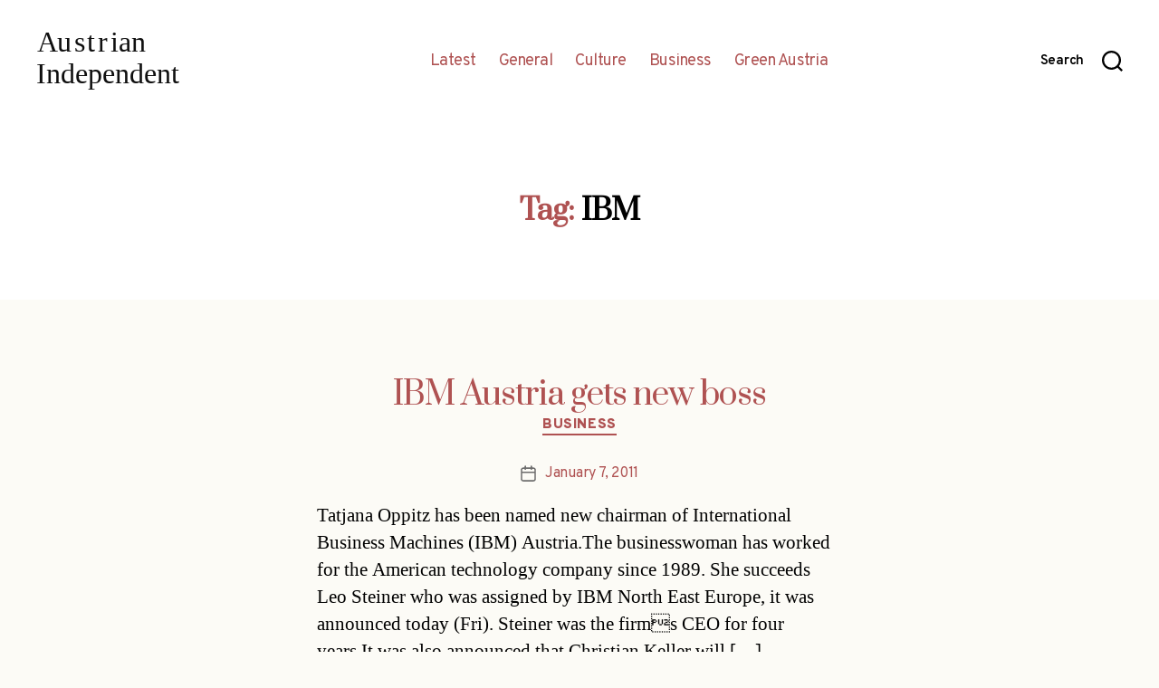

--- FILE ---
content_type: text/html; charset=UTF-8
request_url: http://austrianindependent.com/wp-admin/admin-ajax.php
body_size: 251
content:
207333.af27ea32b727c8ac2a3e2506b0d83df7